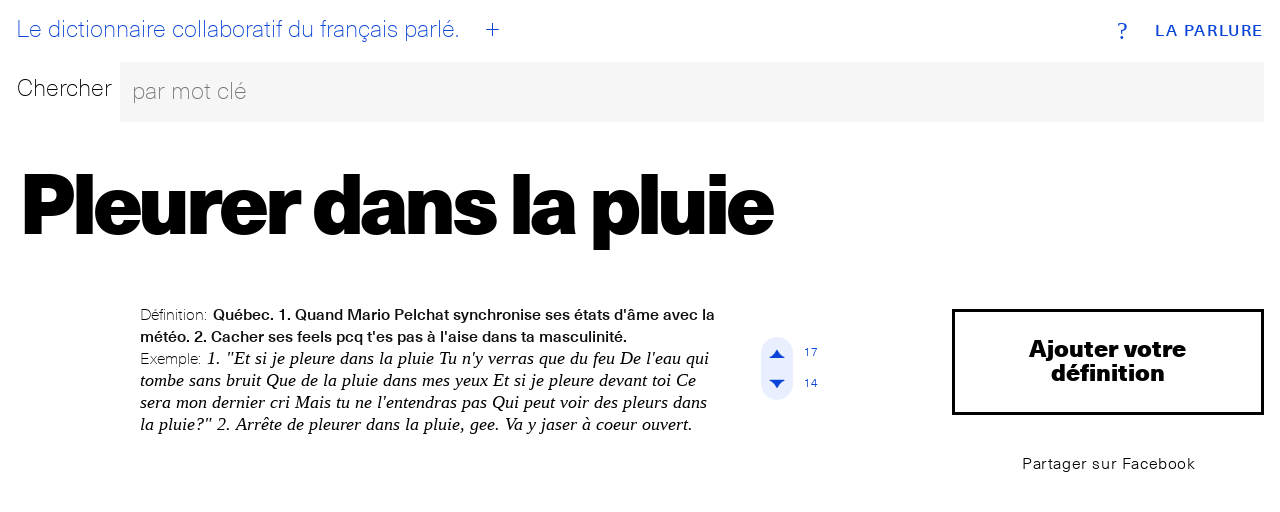

--- FILE ---
content_type: text/html; charset=utf-8
request_url: https://www.laparlure.com/terme/pleurer-dans-la-pluie/
body_size: 7628
content:
<!DOCTYPE html>
<html lang="fr">
  <head>
    <meta charset="UTF-8">
    <meta name="viewport" content="width=device-width, initial-scale=1.0">
    <meta http-equiv="X-UA-Compatible" content="ie=edge">

    <title>Pleurer dans la pluie | La Parlure</title>

    <link rel="apple-touch-icon" sizes="180x180" href="/apple-touch-icon.png?v=wAX86OPQyl">
    <link rel="icon" type="image/png" sizes="32x32" href="/favicon-32x32.png?v=wAX86OPQyl">
    <link rel="icon" type="image/png" sizes="16x16" href="/favicon-16x16.png?v=wAX86OPQyl">
    <link rel="manifest" href="/site.webmanifest?v=wAX86OPQyl">
    <link rel="mask-icon" href="/safari-pinned-tab.svg?v=wAX86OPQyl" color="#5bbad5">
    <link rel="shortcut icon" href="/favicon.ico?v=wAX86OPQyl">
    <meta name="apple-mobile-web-app-title" content="La Parlure">
    <meta name="application-name" content="La Parlure">
    <meta name="msapplication-TileColor" content="#da532c">
    <meta name="theme-color" content="#ffffff">

    
      <script async src="https://www.googletagmanager.com/gtag/js?id=UA-8965052-1"></script>
      <script>
        window.dataLayer = window.dataLayer || [];
        function gtag(){dataLayer.push(arguments);}
        gtag('js', new Date());
        gtag('config', 'UA-8965052-1');
      </script>
    

    

    <script type="text/javascript">
      window.LA_PARLURE_ADD_URL = '/ajout/';
      window.LAPARLURE_SEARCH_PAGE_URL = '/recherche/';
    </script>

    
  <link rel="amphtml" href="/amp/terme/pleurer-dans-la-pluie/">

  <link rel="stylesheet" href="https://d3ph7ylguiegpu.cloudfront.net/static/app-944e39a7.707159d7f3a1.css" />
<script type="module" crossorigin="" src="https://d3ph7ylguiegpu.cloudfront.net/static/app-4a735259.68b329da9893.js"></script>

  
    <meta name="description" content="Définition: Québec. 1. Quand Mario Pelchat synchronise ses états d&#x27;âme avec la météo. 
2. Cacher ses feels pcq t&#x27;es pas à l&#x27;aise dans ta masculinité. ◆ Exemple: 1. &quot;Et si je pleure dans la pluie
Tu n&#x27;y verras que du feu
De l&#x27;eau qui tombe sans bruit
Que de la pluie dans mes yeux
Et si je pleure devant toi
Ce sera mon dernier cri
Mais tu ne l&#x27;entendras pas
Qui peut voir des pleurs dans la pluie?&quot;
2. Arrête de pleurer dans la pluie, gee. Va y jaser à coeur ouvert." />
    <meta property="og:description" content="Définition: Québec. 1. Quand Mario Pelchat synchronise ses états d&#x27;âme avec la météo. 
2. Cacher ses feels pcq t&#x27;es pas à l&#x27;aise dans ta masculinité. ◆ Exemple: 1. &quot;Et si je pleure dans la pluie
Tu n&#x27;y verras que du feu
De l&#x27;eau qui tombe sans bruit
Que de la pluie dans mes yeux
Et si je pleure devant toi
Ce sera mon dernier cri
Mais tu ne l&#x27;entendras pas
Qui peut voir des pleurs dans la pluie?&quot;
2. Arrête de pleurer dans la pluie, gee. Va y jaser à coeur ouvert." />
  


  </head>
  <body class="alt">
    <div class="wrap wrap--index">
      <div class="bg bg--index"></div>
<div class="header">
  <div class="top-nav">
    <a class="brand" href="/">La Parlure</a>
    <a class="tagline" href="/">
      <div id="btn__home"></div>
      Le dictionnaire collaboratif du français parlé.
    </a>
    <a class="btn__add" href="/ajout/"><abbr>+</abbr></a>
    <a class="btn__info" href="/page/a-propos/"><abbr>?</abbr></a>
  </div>
  <form action="/recherche/" method="get">
    <fieldset class="search__bar">
      <div class="row">
        <div class="search__label"><label for="search_input">Chercher</label></div>
        <div class="search__bar">
          <input class="search__field" id="search_input" name="q" placeholder="par mot clé" autocomplete="off"></input>
        </div>
      </div>
    </fieldset>
  </form>
</div>

      
  <div id='searchResultsContainer' style='display:none'></div>

    <div class="entry hideOnSearchResults">
      <div class="entry__term">
        <h1 class='term--20up'>Pleurer dans la pluie</h1>
      </div>
      <div class="row">
        <div class="col-md-1 col-lg-1 actions actions--top">
          <br>
        </div>
        <div class="col-xs-12 col-sm-9 col-md-8 col-lg-8 entry__list">

          
            <ul>
              
                <li>
                  <div class="entry__item">
                    
                    <div class="card__def">
  <p class="entry__definition">
    <span class="entry__label">Définition:</span>
    <span class="entry__definition__text">Québec. 1. Quand Mario Pelchat synchronise ses états d&#x27;âme avec la météo. 
2. Cacher ses feels pcq t&#x27;es pas à l&#x27;aise dans ta masculinité.</span>
  </p>
  <p class="entry__example">
    <span class="entry__label">Exemple:</span>
    <span class="entry__example__text">1. &quot;Et si je pleure dans la pluie
Tu n&#x27;y verras que du feu
De l&#x27;eau qui tombe sans bruit
Que de la pluie dans mes yeux
Et si je pleure devant toi
Ce sera mon dernier cri
Mais tu ne l&#x27;entendras pas
Qui peut voir des pleurs dans la pluie?&quot;
2. Arrête de pleurer dans la pluie, gee. Va y jaser à coeur ouvert.</span>
  </p>
</div>
<div class="vote">
  <div class="vote__up" data-def-id="8586" data-def-vote="1"><i><span>
    <svg version="1.1" id="Layer_1" xmlns="http://www.w3.org/2000/svg" xmlns:xlink="http://www.w3.org/1999/xlink" x="0px" y="0px"
       viewBox="-10 -10 69.7 69.7"  xml:space="preserve">

    <path class="upAone" d="M41.9,33.4c0,0-8.5,0-17.1-17.1C16.3,33.4,7.8,33.4,7.8,33.4H41.9z"/>
    <path class="upAtwo" d="M41.9,33.4c0,0-2.3-2.3-17.1-17.1C9.9,31.2,7.8,33.4,7.8,33.4H41.9z"/>
     </svg>

  </span></i><span class="vote__count" data-def-id="8586" data-def-vote="1">17</span></div>

  <div class="vote__down" data-def-id="8586" data-def-vote="0"><i><span>
    <svg version="1.1" id="Layer_1" xmlns="http://www.w3.org/2000/svg" xmlns:xlink="http://www.w3.org/1999/xlink" x="0px" y="0px"
   viewBox="-10 -10 69.7 69.7" style="enable-background:new 0 0 49.7 49.7;" xml:space="preserve">

    <path class="downAone" d="M7.8,16.3c0,0,8.5,0,17.1,17.1c8.5-17.1,17.1-17.1,17.1-17.1H7.8z"/>
    <path class="downAtwo" d="M7.8,16.3c0,0,2.3,2.3,17.1,17.1c14.9-14.9,17.1-17.1,17.1-17.1H7.8z"/>
    </svg>
  </span></i><span class="vote__count" data-def-id="8586" data-def-vote="0">14</span></div>
</div>


                  </div>
                </li>
              
            </ul>
            <!-- g:expression__exp_and_defs 2026-01-21T19:25:56.557952+00:00 -->
          

        </div>
        <div class="col-xs-12 col-sm-3 col-md-3 col-lg-3 entry__meta text-center">
          <a class="add__expression" href="/terme/pleurer-dans-la-pluie/ajout/">Ajouter votre définition</a>
          <a class="btn btn--clear btn--share btn--sm" href="https://www.facebook.com/sharer/sharer.php?u=http%3A//www.laparlure.com/terme/pleurer-dans-la-pluie/" target="_blank">Partager sur Facebook</a>
          
          <!--
            
          -->

        </div>
      </div>
    </div>

  <!-- g:page 2026-01-21T19:25:56.558676+00:00 -->

    </div>

    <footer class="footer">
      <div class="site-info"><span>© 2009-2026 La Parlure. Tous droits réservés.</span></div>
      <div class="band">
        <ul>
          <li><a href="/page/a-propos/">À propos</a></li>
        </ul>
      </div>
    </footer>

    
  
  <link rel="stylesheet" href="https://d3ph7ylguiegpu.cloudfront.net/static/searchBar-92081ab3.83dda64f32a1.css" />
<script type="module" crossorigin="" src="https://d3ph7ylguiegpu.cloudfront.net/static/entry-bcc99aff.07a7ec038895.js"></script>
<link href="https://d3ph7ylguiegpu.cloudfront.net/static/searchBar-b23915e4.bf53b2828da8.js" type="text/javascript" crossorigin="anonymous" rel="modulepreload" as="script" />

  </body>
</html>